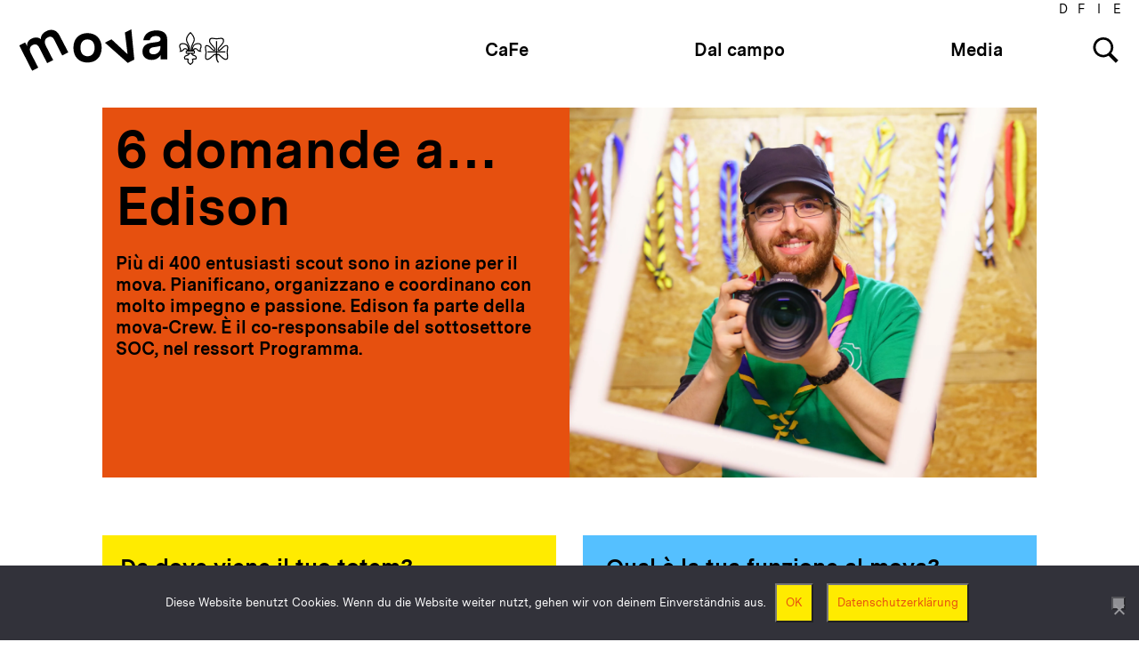

--- FILE ---
content_type: text/html; charset=UTF-8
request_url: https://www.mova.ch/it/6-domande-a-edison
body_size: 9998
content:

<!doctype html>
<html lang="it-IT">
<head>
    <meta charset="utf-8">
    <meta name="viewport" content="width=device-width, initial-scale=1, shrink-to-fit=no">
	<!-- Global site tag (gtag.js) - Google Analytics -->
<script async src="https://www.googletagmanager.com/gtag/js?id=UA-136158740-1"></script>
<script>
  window.dataLayer = window.dataLayer || [];
  function gtag(){dataLayer.push(arguments);}
  gtag('js', new Date());

  gtag('config', 'UA-136158740-1');
</script>
    

	<meta name='robots' content='index, follow, max-image-preview:large, max-snippet:-1, max-video-preview:-1' />
	<style>img:is([sizes="auto" i], [sizes^="auto," i]) { contain-intrinsic-size: 3000px 1500px }</style>
	<link rel="alternate" hreflang="fr" href="https://www.mova.ch/fr/6-questions-a-edison" />
<link rel="alternate" hreflang="de" href="https://www.mova.ch/6-fragen-an-edison" />
<link rel="alternate" hreflang="it" href="https://www.mova.ch/it/6-domande-a-edison" />
<link rel="alternate" hreflang="x-default" href="https://www.mova.ch/6-fragen-an-edison" />

	<!-- This site is optimized with the Yoast SEO plugin v26.4 - https://yoast.com/wordpress/plugins/seo/ -->
	<title>6 domande a... Edison - mova</title>
	<link rel="canonical" href="https://www.mova.ch/it/6-domande-a-edison" />
	<meta property="og:locale" content="it_IT" />
	<meta property="og:type" content="article" />
	<meta property="og:title" content="6 domande a... Edison - mova" />
	<meta property="og:description" content="Più di 400 entusiasti scout sono in azione per il mova. Pianificano, organizzano e coordinano con molto impegno e passione. Edison fa parte della mova-Crew. È il co-responsabile del sottosettore SOC, nel ressort Programma. &nbsp;" />
	<meta property="og:url" content="https://www.mova.ch/it/6-domande-a-edison" />
	<meta property="og:site_name" content="mova" />
	<meta property="article:publisher" content="https://www.facebook.com/mova2021/" />
	<meta property="article:published_time" content="2021-05-06T07:05:30+00:00" />
	<meta property="og:image" content="https://www.mova.ch/wp-content/uploads/2021/05/Bild-Edison-kleiner-scaled.jpg" />
	<meta property="og:image:width" content="2560" />
	<meta property="og:image:height" content="2029" />
	<meta property="og:image:type" content="image/jpeg" />
	<meta name="author" content="Nameiki" />
	<meta name="twitter:card" content="summary_large_image" />
	<meta name="twitter:label1" content="Scritto da" />
	<meta name="twitter:data1" content="Nameiki" />
	<meta name="twitter:label2" content="Tempo di lettura stimato" />
	<meta name="twitter:data2" content="1 minuto" />
	<script type="application/ld+json" class="yoast-schema-graph">{"@context":"https://schema.org","@graph":[{"@type":"Article","@id":"https://www.mova.ch/it/6-domande-a-edison#article","isPartOf":{"@id":"https://www.mova.ch/it/6-domande-a-edison"},"author":{"name":"Nameiki","@id":"https://www.mova.ch/#/schema/person/cbfe6e96ea88e362907400189fea68b7"},"headline":"6 domande a&#8230; Edison","datePublished":"2021-05-06T07:05:30+00:00","mainEntityOfPage":{"@id":"https://www.mova.ch/it/6-domande-a-edison"},"wordCount":36,"publisher":{"@id":"https://www.mova.ch/#organization"},"image":{"@id":"https://www.mova.ch/it/6-domande-a-edison#primaryimage"},"thumbnailUrl":"https://www.mova.ch/wp-content/uploads/2021/05/Bild-Edison-kleiner-scaled.jpg","articleSection":["Non categorizzato"],"inLanguage":"it-IT"},{"@type":"WebPage","@id":"https://www.mova.ch/it/6-domande-a-edison","url":"https://www.mova.ch/it/6-domande-a-edison","name":"6 domande a... Edison - mova","isPartOf":{"@id":"https://www.mova.ch/#website"},"primaryImageOfPage":{"@id":"https://www.mova.ch/it/6-domande-a-edison#primaryimage"},"image":{"@id":"https://www.mova.ch/it/6-domande-a-edison#primaryimage"},"thumbnailUrl":"https://www.mova.ch/wp-content/uploads/2021/05/Bild-Edison-kleiner-scaled.jpg","datePublished":"2021-05-06T07:05:30+00:00","breadcrumb":{"@id":"https://www.mova.ch/it/6-domande-a-edison#breadcrumb"},"inLanguage":"it-IT","potentialAction":[{"@type":"ReadAction","target":["https://www.mova.ch/it/6-domande-a-edison"]}]},{"@type":"ImageObject","inLanguage":"it-IT","@id":"https://www.mova.ch/it/6-domande-a-edison#primaryimage","url":"https://www.mova.ch/wp-content/uploads/2021/05/Bild-Edison-kleiner-scaled.jpg","contentUrl":"https://www.mova.ch/wp-content/uploads/2021/05/Bild-Edison-kleiner-scaled.jpg","width":2560,"height":2029},{"@type":"BreadcrumbList","@id":"https://www.mova.ch/it/6-domande-a-edison#breadcrumb","itemListElement":[{"@type":"ListItem","position":1,"name":"Startseite","item":"https://www.mova.ch/it"},{"@type":"ListItem","position":2,"name":"6 domande a&#8230; Edison"}]},{"@type":"WebSite","@id":"https://www.mova.ch/#website","url":"https://www.mova.ch/","name":"mova","description":"Bundeslager - Camp Fédéral - Campo Federale","publisher":{"@id":"https://www.mova.ch/#organization"},"potentialAction":[{"@type":"SearchAction","target":{"@type":"EntryPoint","urlTemplate":"https://www.mova.ch/?s={search_term_string}"},"query-input":{"@type":"PropertyValueSpecification","valueRequired":true,"valueName":"search_term_string"}}],"inLanguage":"it-IT"},{"@type":"Organization","@id":"https://www.mova.ch/#organization","name":"mova","url":"https://www.mova.ch/","logo":{"@type":"ImageObject","inLanguage":"it-IT","@id":"https://www.mova.ch/#/schema/logo/image/","url":"https://www.mova.ch/wp-content/uploads/2020/02/mova.jpg","contentUrl":"https://www.mova.ch/wp-content/uploads/2020/02/mova.jpg","width":960,"height":960,"caption":"mova"},"image":{"@id":"https://www.mova.ch/#/schema/logo/image/"},"sameAs":["https://www.facebook.com/mova2021/","https://www.instagram.com/cafe_bula21/"]},{"@type":"Person","@id":"https://www.mova.ch/#/schema/person/cbfe6e96ea88e362907400189fea68b7","name":"Nameiki","image":{"@type":"ImageObject","inLanguage":"it-IT","@id":"https://www.mova.ch/#/schema/person/image/","url":"https://secure.gravatar.com/avatar/75d7c5f010111c246348942917d6844fea6cefe1ac71b30386505a3718fadecd?s=96&d=mm&r=g","contentUrl":"https://secure.gravatar.com/avatar/75d7c5f010111c246348942917d6844fea6cefe1ac71b30386505a3718fadecd?s=96&d=mm&r=g","caption":"Nameiki"},"url":"https://www.mova.ch/it/author/nameiki"}]}</script>
	<!-- / Yoast SEO plugin. -->


<link rel="alternate" type="application/rss+xml" title="mova &raquo; 6 domande a&#8230; Edison Feed dei commenti" href="https://www.mova.ch/it/6-domande-a-edison/feed" />
<script type="text/javascript">
/* <![CDATA[ */
window._wpemojiSettings = {"baseUrl":"https:\/\/s.w.org\/images\/core\/emoji\/16.0.1\/72x72\/","ext":".png","svgUrl":"https:\/\/s.w.org\/images\/core\/emoji\/16.0.1\/svg\/","svgExt":".svg","source":{"concatemoji":"https:\/\/www.mova.ch\/wp-includes\/js\/wp-emoji-release.min.js?ver=6.8.3"}};
/*! This file is auto-generated */
!function(s,n){var o,i,e;function c(e){try{var t={supportTests:e,timestamp:(new Date).valueOf()};sessionStorage.setItem(o,JSON.stringify(t))}catch(e){}}function p(e,t,n){e.clearRect(0,0,e.canvas.width,e.canvas.height),e.fillText(t,0,0);var t=new Uint32Array(e.getImageData(0,0,e.canvas.width,e.canvas.height).data),a=(e.clearRect(0,0,e.canvas.width,e.canvas.height),e.fillText(n,0,0),new Uint32Array(e.getImageData(0,0,e.canvas.width,e.canvas.height).data));return t.every(function(e,t){return e===a[t]})}function u(e,t){e.clearRect(0,0,e.canvas.width,e.canvas.height),e.fillText(t,0,0);for(var n=e.getImageData(16,16,1,1),a=0;a<n.data.length;a++)if(0!==n.data[a])return!1;return!0}function f(e,t,n,a){switch(t){case"flag":return n(e,"\ud83c\udff3\ufe0f\u200d\u26a7\ufe0f","\ud83c\udff3\ufe0f\u200b\u26a7\ufe0f")?!1:!n(e,"\ud83c\udde8\ud83c\uddf6","\ud83c\udde8\u200b\ud83c\uddf6")&&!n(e,"\ud83c\udff4\udb40\udc67\udb40\udc62\udb40\udc65\udb40\udc6e\udb40\udc67\udb40\udc7f","\ud83c\udff4\u200b\udb40\udc67\u200b\udb40\udc62\u200b\udb40\udc65\u200b\udb40\udc6e\u200b\udb40\udc67\u200b\udb40\udc7f");case"emoji":return!a(e,"\ud83e\udedf")}return!1}function g(e,t,n,a){var r="undefined"!=typeof WorkerGlobalScope&&self instanceof WorkerGlobalScope?new OffscreenCanvas(300,150):s.createElement("canvas"),o=r.getContext("2d",{willReadFrequently:!0}),i=(o.textBaseline="top",o.font="600 32px Arial",{});return e.forEach(function(e){i[e]=t(o,e,n,a)}),i}function t(e){var t=s.createElement("script");t.src=e,t.defer=!0,s.head.appendChild(t)}"undefined"!=typeof Promise&&(o="wpEmojiSettingsSupports",i=["flag","emoji"],n.supports={everything:!0,everythingExceptFlag:!0},e=new Promise(function(e){s.addEventListener("DOMContentLoaded",e,{once:!0})}),new Promise(function(t){var n=function(){try{var e=JSON.parse(sessionStorage.getItem(o));if("object"==typeof e&&"number"==typeof e.timestamp&&(new Date).valueOf()<e.timestamp+604800&&"object"==typeof e.supportTests)return e.supportTests}catch(e){}return null}();if(!n){if("undefined"!=typeof Worker&&"undefined"!=typeof OffscreenCanvas&&"undefined"!=typeof URL&&URL.createObjectURL&&"undefined"!=typeof Blob)try{var e="postMessage("+g.toString()+"("+[JSON.stringify(i),f.toString(),p.toString(),u.toString()].join(",")+"));",a=new Blob([e],{type:"text/javascript"}),r=new Worker(URL.createObjectURL(a),{name:"wpTestEmojiSupports"});return void(r.onmessage=function(e){c(n=e.data),r.terminate(),t(n)})}catch(e){}c(n=g(i,f,p,u))}t(n)}).then(function(e){for(var t in e)n.supports[t]=e[t],n.supports.everything=n.supports.everything&&n.supports[t],"flag"!==t&&(n.supports.everythingExceptFlag=n.supports.everythingExceptFlag&&n.supports[t]);n.supports.everythingExceptFlag=n.supports.everythingExceptFlag&&!n.supports.flag,n.DOMReady=!1,n.readyCallback=function(){n.DOMReady=!0}}).then(function(){return e}).then(function(){var e;n.supports.everything||(n.readyCallback(),(e=n.source||{}).concatemoji?t(e.concatemoji):e.wpemoji&&e.twemoji&&(t(e.twemoji),t(e.wpemoji)))}))}((window,document),window._wpemojiSettings);
/* ]]> */
</script>
<style id='wp-emoji-styles-inline-css' type='text/css'>

	img.wp-smiley, img.emoji {
		display: inline !important;
		border: none !important;
		box-shadow: none !important;
		height: 1em !important;
		width: 1em !important;
		margin: 0 0.07em !important;
		vertical-align: -0.1em !important;
		background: none !important;
		padding: 0 !important;
	}
</style>
<style id='classic-theme-styles-inline-css' type='text/css'>
/*! This file is auto-generated */
.wp-block-button__link{color:#fff;background-color:#32373c;border-radius:9999px;box-shadow:none;text-decoration:none;padding:calc(.667em + 2px) calc(1.333em + 2px);font-size:1.125em}.wp-block-file__button{background:#32373c;color:#fff;text-decoration:none}
</style>
<style id='safe-svg-svg-icon-style-inline-css' type='text/css'>
.safe-svg-cover{text-align:center}.safe-svg-cover .safe-svg-inside{display:inline-block;max-width:100%}.safe-svg-cover svg{fill:currentColor;height:100%;max-height:100%;max-width:100%;width:100%}

</style>
<style id='pdfemb-pdf-embedder-viewer-style-inline-css' type='text/css'>
.wp-block-pdfemb-pdf-embedder-viewer{max-width:none}

</style>
<style id='global-styles-inline-css' type='text/css'>
:root{--wp--preset--aspect-ratio--square: 1;--wp--preset--aspect-ratio--4-3: 4/3;--wp--preset--aspect-ratio--3-4: 3/4;--wp--preset--aspect-ratio--3-2: 3/2;--wp--preset--aspect-ratio--2-3: 2/3;--wp--preset--aspect-ratio--16-9: 16/9;--wp--preset--aspect-ratio--9-16: 9/16;--wp--preset--color--black: #000000;--wp--preset--color--cyan-bluish-gray: #abb8c3;--wp--preset--color--white: #ffffff;--wp--preset--color--pale-pink: #f78da7;--wp--preset--color--vivid-red: #cf2e2e;--wp--preset--color--luminous-vivid-orange: #ff6900;--wp--preset--color--luminous-vivid-amber: #fcb900;--wp--preset--color--light-green-cyan: #7bdcb5;--wp--preset--color--vivid-green-cyan: #00d084;--wp--preset--color--pale-cyan-blue: #8ed1fc;--wp--preset--color--vivid-cyan-blue: #0693e3;--wp--preset--color--vivid-purple: #9b51e0;--wp--preset--gradient--vivid-cyan-blue-to-vivid-purple: linear-gradient(135deg,rgba(6,147,227,1) 0%,rgb(155,81,224) 100%);--wp--preset--gradient--light-green-cyan-to-vivid-green-cyan: linear-gradient(135deg,rgb(122,220,180) 0%,rgb(0,208,130) 100%);--wp--preset--gradient--luminous-vivid-amber-to-luminous-vivid-orange: linear-gradient(135deg,rgba(252,185,0,1) 0%,rgba(255,105,0,1) 100%);--wp--preset--gradient--luminous-vivid-orange-to-vivid-red: linear-gradient(135deg,rgba(255,105,0,1) 0%,rgb(207,46,46) 100%);--wp--preset--gradient--very-light-gray-to-cyan-bluish-gray: linear-gradient(135deg,rgb(238,238,238) 0%,rgb(169,184,195) 100%);--wp--preset--gradient--cool-to-warm-spectrum: linear-gradient(135deg,rgb(74,234,220) 0%,rgb(151,120,209) 20%,rgb(207,42,186) 40%,rgb(238,44,130) 60%,rgb(251,105,98) 80%,rgb(254,248,76) 100%);--wp--preset--gradient--blush-light-purple: linear-gradient(135deg,rgb(255,206,236) 0%,rgb(152,150,240) 100%);--wp--preset--gradient--blush-bordeaux: linear-gradient(135deg,rgb(254,205,165) 0%,rgb(254,45,45) 50%,rgb(107,0,62) 100%);--wp--preset--gradient--luminous-dusk: linear-gradient(135deg,rgb(255,203,112) 0%,rgb(199,81,192) 50%,rgb(65,88,208) 100%);--wp--preset--gradient--pale-ocean: linear-gradient(135deg,rgb(255,245,203) 0%,rgb(182,227,212) 50%,rgb(51,167,181) 100%);--wp--preset--gradient--electric-grass: linear-gradient(135deg,rgb(202,248,128) 0%,rgb(113,206,126) 100%);--wp--preset--gradient--midnight: linear-gradient(135deg,rgb(2,3,129) 0%,rgb(40,116,252) 100%);--wp--preset--font-size--small: 13px;--wp--preset--font-size--medium: 20px;--wp--preset--font-size--large: 36px;--wp--preset--font-size--x-large: 42px;--wp--preset--spacing--20: 0.44rem;--wp--preset--spacing--30: 0.67rem;--wp--preset--spacing--40: 1rem;--wp--preset--spacing--50: 1.5rem;--wp--preset--spacing--60: 2.25rem;--wp--preset--spacing--70: 3.38rem;--wp--preset--spacing--80: 5.06rem;--wp--preset--shadow--natural: 6px 6px 9px rgba(0, 0, 0, 0.2);--wp--preset--shadow--deep: 12px 12px 50px rgba(0, 0, 0, 0.4);--wp--preset--shadow--sharp: 6px 6px 0px rgba(0, 0, 0, 0.2);--wp--preset--shadow--outlined: 6px 6px 0px -3px rgba(255, 255, 255, 1), 6px 6px rgba(0, 0, 0, 1);--wp--preset--shadow--crisp: 6px 6px 0px rgba(0, 0, 0, 1);}:where(.is-layout-flex){gap: 0.5em;}:where(.is-layout-grid){gap: 0.5em;}body .is-layout-flex{display: flex;}.is-layout-flex{flex-wrap: wrap;align-items: center;}.is-layout-flex > :is(*, div){margin: 0;}body .is-layout-grid{display: grid;}.is-layout-grid > :is(*, div){margin: 0;}:where(.wp-block-columns.is-layout-flex){gap: 2em;}:where(.wp-block-columns.is-layout-grid){gap: 2em;}:where(.wp-block-post-template.is-layout-flex){gap: 1.25em;}:where(.wp-block-post-template.is-layout-grid){gap: 1.25em;}.has-black-color{color: var(--wp--preset--color--black) !important;}.has-cyan-bluish-gray-color{color: var(--wp--preset--color--cyan-bluish-gray) !important;}.has-white-color{color: var(--wp--preset--color--white) !important;}.has-pale-pink-color{color: var(--wp--preset--color--pale-pink) !important;}.has-vivid-red-color{color: var(--wp--preset--color--vivid-red) !important;}.has-luminous-vivid-orange-color{color: var(--wp--preset--color--luminous-vivid-orange) !important;}.has-luminous-vivid-amber-color{color: var(--wp--preset--color--luminous-vivid-amber) !important;}.has-light-green-cyan-color{color: var(--wp--preset--color--light-green-cyan) !important;}.has-vivid-green-cyan-color{color: var(--wp--preset--color--vivid-green-cyan) !important;}.has-pale-cyan-blue-color{color: var(--wp--preset--color--pale-cyan-blue) !important;}.has-vivid-cyan-blue-color{color: var(--wp--preset--color--vivid-cyan-blue) !important;}.has-vivid-purple-color{color: var(--wp--preset--color--vivid-purple) !important;}.has-black-background-color{background-color: var(--wp--preset--color--black) !important;}.has-cyan-bluish-gray-background-color{background-color: var(--wp--preset--color--cyan-bluish-gray) !important;}.has-white-background-color{background-color: var(--wp--preset--color--white) !important;}.has-pale-pink-background-color{background-color: var(--wp--preset--color--pale-pink) !important;}.has-vivid-red-background-color{background-color: var(--wp--preset--color--vivid-red) !important;}.has-luminous-vivid-orange-background-color{background-color: var(--wp--preset--color--luminous-vivid-orange) !important;}.has-luminous-vivid-amber-background-color{background-color: var(--wp--preset--color--luminous-vivid-amber) !important;}.has-light-green-cyan-background-color{background-color: var(--wp--preset--color--light-green-cyan) !important;}.has-vivid-green-cyan-background-color{background-color: var(--wp--preset--color--vivid-green-cyan) !important;}.has-pale-cyan-blue-background-color{background-color: var(--wp--preset--color--pale-cyan-blue) !important;}.has-vivid-cyan-blue-background-color{background-color: var(--wp--preset--color--vivid-cyan-blue) !important;}.has-vivid-purple-background-color{background-color: var(--wp--preset--color--vivid-purple) !important;}.has-black-border-color{border-color: var(--wp--preset--color--black) !important;}.has-cyan-bluish-gray-border-color{border-color: var(--wp--preset--color--cyan-bluish-gray) !important;}.has-white-border-color{border-color: var(--wp--preset--color--white) !important;}.has-pale-pink-border-color{border-color: var(--wp--preset--color--pale-pink) !important;}.has-vivid-red-border-color{border-color: var(--wp--preset--color--vivid-red) !important;}.has-luminous-vivid-orange-border-color{border-color: var(--wp--preset--color--luminous-vivid-orange) !important;}.has-luminous-vivid-amber-border-color{border-color: var(--wp--preset--color--luminous-vivid-amber) !important;}.has-light-green-cyan-border-color{border-color: var(--wp--preset--color--light-green-cyan) !important;}.has-vivid-green-cyan-border-color{border-color: var(--wp--preset--color--vivid-green-cyan) !important;}.has-pale-cyan-blue-border-color{border-color: var(--wp--preset--color--pale-cyan-blue) !important;}.has-vivid-cyan-blue-border-color{border-color: var(--wp--preset--color--vivid-cyan-blue) !important;}.has-vivid-purple-border-color{border-color: var(--wp--preset--color--vivid-purple) !important;}.has-vivid-cyan-blue-to-vivid-purple-gradient-background{background: var(--wp--preset--gradient--vivid-cyan-blue-to-vivid-purple) !important;}.has-light-green-cyan-to-vivid-green-cyan-gradient-background{background: var(--wp--preset--gradient--light-green-cyan-to-vivid-green-cyan) !important;}.has-luminous-vivid-amber-to-luminous-vivid-orange-gradient-background{background: var(--wp--preset--gradient--luminous-vivid-amber-to-luminous-vivid-orange) !important;}.has-luminous-vivid-orange-to-vivid-red-gradient-background{background: var(--wp--preset--gradient--luminous-vivid-orange-to-vivid-red) !important;}.has-very-light-gray-to-cyan-bluish-gray-gradient-background{background: var(--wp--preset--gradient--very-light-gray-to-cyan-bluish-gray) !important;}.has-cool-to-warm-spectrum-gradient-background{background: var(--wp--preset--gradient--cool-to-warm-spectrum) !important;}.has-blush-light-purple-gradient-background{background: var(--wp--preset--gradient--blush-light-purple) !important;}.has-blush-bordeaux-gradient-background{background: var(--wp--preset--gradient--blush-bordeaux) !important;}.has-luminous-dusk-gradient-background{background: var(--wp--preset--gradient--luminous-dusk) !important;}.has-pale-ocean-gradient-background{background: var(--wp--preset--gradient--pale-ocean) !important;}.has-electric-grass-gradient-background{background: var(--wp--preset--gradient--electric-grass) !important;}.has-midnight-gradient-background{background: var(--wp--preset--gradient--midnight) !important;}.has-small-font-size{font-size: var(--wp--preset--font-size--small) !important;}.has-medium-font-size{font-size: var(--wp--preset--font-size--medium) !important;}.has-large-font-size{font-size: var(--wp--preset--font-size--large) !important;}.has-x-large-font-size{font-size: var(--wp--preset--font-size--x-large) !important;}
:where(.wp-block-post-template.is-layout-flex){gap: 1.25em;}:where(.wp-block-post-template.is-layout-grid){gap: 1.25em;}
:where(.wp-block-columns.is-layout-flex){gap: 2em;}:where(.wp-block-columns.is-layout-grid){gap: 2em;}
:root :where(.wp-block-pullquote){font-size: 1.5em;line-height: 1.6;}
</style>
<link rel='stylesheet' id='bbspoiler-css' href='https://www.mova.ch/wp-content/plugins/bbspoiler/inc/bbspoiler.css?ver=6.8.3' type='text/css' media='all' />
<link rel='stylesheet' id='poll-maker-ays-css' href='https://www.mova.ch/wp-content/plugins/poll-maker/public/css/poll-maker-ays-public.css?ver=6.1.0' type='text/css' media='all' />
<link rel='stylesheet' id='quiz-maker-css' href='https://www.mova.ch/wp-content/plugins/quiz-maker/public/css/quiz-maker-public.css?ver=6.7.0.82' type='text/css' media='all' />
<link rel='stylesheet' id='bula-dist-style-css' href='https://www.mova.ch/wp-content/themes/bula21/dist/css/style.css?ver=202207178' type='text/css' media='all' />
<style id='bula-dist-style-inline-css' type='text/css'>

                :root {
                        --hauptpartner-logo-width: 150px;
                        --partner-logo-width: 130px;
                }
</style>
<script type="text/javascript" src="https://www.mova.ch/wp-includes/js/jquery/jquery.min.js?ver=3.7.1" id="jquery-core-js"></script>
<script type="text/javascript" src="https://www.mova.ch/wp-includes/js/jquery/jquery-migrate.min.js?ver=3.4.1" id="jquery-migrate-js"></script>
<script type="text/javascript" id="bbspoiler-js-extra">
/* <![CDATA[ */
var title = {"unfolded":"Espandi","folded":"Riduci"};
/* ]]> */
</script>
<script type="text/javascript" src="https://www.mova.ch/wp-content/plugins/bbspoiler/inc/bbspoiler.js?ver=6.8.3" id="bbspoiler-js"></script>
<script type="text/javascript" id="wpml-browser-redirect-js-extra">
/* <![CDATA[ */
var wpml_browser_redirect_params = {"pageLanguage":"it","languageUrls":{"fr_fr":"https:\/\/www.mova.ch\/fr\/6-questions-a-edison","fr":"https:\/\/www.mova.ch\/fr\/6-questions-a-edison","de_de":"https:\/\/www.mova.ch\/6-fragen-an-edison","de":"https:\/\/www.mova.ch\/6-fragen-an-edison","it_it":"https:\/\/www.mova.ch\/it\/6-domande-a-edison","it":"https:\/\/www.mova.ch\/it\/6-domande-a-edison"},"cookie":{"name":"_icl_visitor_lang_js","domain":"www.mova.ch","path":"\/","expiration":24}};
/* ]]> */
</script>
<script type="text/javascript" src="https://www.mova.ch/wp-content/plugins/sitepress-multilingual-cms/dist/js/browser-redirect/app.js?ver=485900" id="wpml-browser-redirect-js"></script>
<link rel="https://api.w.org/" href="https://www.mova.ch/it/wp-json/" /><link rel="alternate" title="JSON" type="application/json" href="https://www.mova.ch/it/wp-json/wp/v2/posts/5736" /><link rel="EditURI" type="application/rsd+xml" title="RSD" href="https://www.mova.ch/xmlrpc.php?rsd" />
<meta name="generator" content="WordPress 6.8.3" />
<link rel='shortlink' href='https://www.mova.ch/it?p=5736' />
<link rel="alternate" title="oEmbed (JSON)" type="application/json+oembed" href="https://www.mova.ch/it/wp-json/oembed/1.0/embed?url=https%3A%2F%2Fwww.mova.ch%2Fit%2F6-domande-a-edison" />
<link rel="alternate" title="oEmbed (XML)" type="text/xml+oembed" href="https://www.mova.ch/it/wp-json/oembed/1.0/embed?url=https%3A%2F%2Fwww.mova.ch%2Fit%2F6-domande-a-edison&#038;format=xml" />
<meta name="generator" content="WPML ver:4.8.5 stt:1,4,3,27;" />
<link rel="icon" href="https://www.mova.ch/wp-content/uploads/2020/02/cropped-mova-32x32.jpg" sizes="32x32" />
<link rel="icon" href="https://www.mova.ch/wp-content/uploads/2020/02/cropped-mova-192x192.jpg" sizes="192x192" />
<link rel="apple-touch-icon" href="https://www.mova.ch/wp-content/uploads/2020/02/cropped-mova-180x180.jpg" />
<meta name="msapplication-TileImage" content="https://www.mova.ch/wp-content/uploads/2020/02/cropped-mova-270x270.jpg" />
		<style type="text/css" id="wp-custom-css">
			.sp-wrap-default .sp-body {
    background: none !important;
    border-top: 0px solid #C3CBD1;
}

.sp-wrap-default {
    background: none;
    border-color: #C3CBD1;
}

.sp-wrap {

    border-style: none !important;
   
}
		</style>
		</head>

<body class="wp-singular post-template-default single single-post postid-5736 single-format-standard wp-theme-bula21 navigation-visible cookies-not-set">

<div class="mod-search">
    <div class="search-form-wrapper">
        <button class="search-form-close" aria-label="Chiudere ">
            <div class="line"></div>
            <div class="line"></div>
            <div class="line"></div>
        </button>
        <form role="search" method="get" id="searchform" class="searchform" action="/">
            <div>
                <label class="screen-reader-text sr-only" for="s">Suche nach:</label>
                <div class="search-element">
                    <button class="search-icon" role="button" form="searchform">
                        <img src="https://www.mova.ch/wp-content/themes/bula21/img/search-icon.svg" alt="Search icon">
                    </button>
                    <input type="text"
                           class="search-input"
                           placeholder="Suche nach"
                           value="" name="s" id="s">
                </div>
                <input type="submit" id="searchsubmit" value="Suche" class="sr-only">
            </div>
            <input type="hidden" name="lang" value="de"></form>
    </div>
</div>

    <div class="mod-navigation meta">
        <div class="container">
            <div class="banner-wrapper">
                <div></div>
                <div class="navigation-wrapper">
                    <div class="inner-wrapper">
						
                        <div class="lang-menu">
                            <a class="lang-switch" href="https://www.mova.ch/6-fragen-an-edison">D</a>
                            <a class="lang-switch" href="https://www.mova.ch/fr/6-questions-a-edison">F</a>
                            <a class="lang-switch" href="https://www.mova.ch/it/6-domande-a-edison">I</a>
                            <a class="lang-switch" href="/en/international/">E</a>
                        </div>
                    </div>
                </div>
            </div>
        </div>
    </div>

<div class="mod-navigation">
    <div class="container">
        <div class="banner-wrapper">
            <div class="mod-logo">
                <a class="logo-link" href="https://www.mova.ch/it">
                    <img src="https://www.mova.ch/wp-content/themes/bula21/img/mova_logo.svg" alt="Mova Logo">
                </a>
            </div>
            <button class="burger-button" aria-label="Navigation">
                <div class="line"></div>
                <div class="line"></div>
                <div class="line"></div>
            </button>
            <div class="navigation-wrapper">
                <div class="inner-wrapper main">
					<div class="bula-main-menu"><ul id="menu-hauptmenu-italienisch" class="menu"><li id="menu-item-13276" class="menu-item menu-item-type-custom menu-item-object-custom menu-item-has-children menu-item-13276"><a href="https://www.mova.ch/it/cafe">CaFe</a>
<ul class="sub-menu">
	<li id="menu-item-2092" class="menu-item menu-item-type-post_type menu-item-object-page menu-item-has-children menu-item-2092"><a href="https://www.mova.ch/it/valori">Valori</a>
	<ul class="sub-menu">
		<li id="menu-item-19310" class="menu-item menu-item-type-post_type menu-item-object-page menu-item-19310"><a href="https://www.mova.ch/it/ambiente-al-mova">Ambiente</a></li>
	</ul>
</li>
	<li id="menu-item-2781" class="menu-item menu-item-type-post_type menu-item-object-page menu-item-has-children menu-item-2781"><a href="https://www.mova.ch/it/programma">Programma</a>
	<ul class="sub-menu">
		<li id="menu-item-2127" class="menu-item menu-item-type-post_type menu-item-object-page menu-item-2127"><a href="https://www.mova.ch/it/tema">Tema</a></li>
		<li id="menu-item-16429" class="menu-item menu-item-type-post_type menu-item-object-post menu-item-16429"><a href="https://www.mova.ch/it/ultime-notizie-la-mova-song-e-pronta">mova-Song</a></li>
	</ul>
</li>
</ul>
</li>
<li id="menu-item-415" class="menu-item menu-item-type-post_type menu-item-object-page menu-item-has-children menu-item-415"><a href="https://www.mova.ch/it/dal-campo">Dal campo</a>
<ul class="sub-menu">
	<li id="menu-item-21423" class="menu-item menu-item-type-post_type menu-item-object-page menu-item-has-children menu-item-21423"><a href="https://www.mova.ch/it/impressioni">Impressioni</a>
	<ul class="sub-menu">
		<li id="menu-item-21838" class="menu-item menu-item-type-post_type menu-item-object-page menu-item-21838"><a href="https://www.mova.ch/it/photobike">photobike</a></li>
	</ul>
</li>
	<li id="menu-item-18991" class="menu-item menu-item-type-post_type menu-item-object-page menu-item-18991"><a href="https://www.mova.ch/it/dal-campo">Blog</a></li>
	<li id="menu-item-16686" class="menu-item menu-item-type-custom menu-item-object-custom menu-item-16686"><a href="https://www.mova.ch/it/il-fuoco-del-mova-e-stato-acceso">Giornale del campo</a></li>
	<li id="menu-item-21871" class="menu-item menu-item-type-post_type menu-item-object-post menu-item-21871"><a href="https://www.mova.ch/it/movatv">movaTV</a></li>
</ul>
</li>
<li id="menu-item-2620" class="menu-item menu-item-type-post_type menu-item-object-page menu-item-has-children menu-item-2620"><a href="https://www.mova.ch/it/medien">Media</a>
<ul class="sub-menu">
	<li id="menu-item-18992" class="menu-item menu-item-type-post_type menu-item-object-page menu-item-18992"><a href="https://www.mova.ch/it/medien">Centro dei media</a></li>
	<li id="menu-item-15754" class="menu-item menu-item-type-post_type menu-item-object-page menu-item-15754"><a href="https://www.mova.ch/it/medien/das-mova-in-den-medien">Il mova nei media</a></li>
</ul>
</li>
</ul></div>
																
                    <button class="search-icon" aria-label="Search">
                        <img src="https://www.mova.ch/wp-content/themes/bula21/img/search-icon.svg" alt="Search icon">
                    </button>

                    <div class="lang-menu">
                        <a class="lang-switch" href="https://www.mova.ch/6-fragen-an-edison">D</a>
                        <a class="lang-switch" href="https://www.mova.ch/fr/6-questions-a-edison">F</a>
                        <a class="lang-switch" href="https://www.mova.ch/it/6-domande-a-edison">I</a>
                        <a class="lang-switch" href="/en/international/">E</a>
                    </div>
                    <div class="mobile-spacer">&nbsp;</div>
                </div>
            </div>
        </div>
    </div>
</div>


    <div class="container mod-single">
        <div class="mod-content">
			                    <section>
						                                    <div class="header bg-red">
                                        <div class="infos">
                                            <h1 class="post-title on">
												6 domande a&#8230; Edison </h1>
                                            <div class="text-intro"><p>Più di 400 entusiasti scout sono in azione per il mova. Pianificano, organizzano e coordinano con molto impegno e passione. Edison fa parte della mova-Crew. È il co-responsabile del sottosettore SOC, nel ressort Programma.</p>
</div>
											                                        </div>
										                                        <div class="illustration" style="background: rgb(73, 191, 252)">
											                                                <img src="https://www.mova.ch/wp-content/uploads/2021/05/Bild-Edison-kleiner-scaled.jpg">
											                                        </div>
                                    </div>
								
						                    </section>
				                    <section>
						                            <div class="content-element--farb-bloecke">
                                <div class="row">
                                    <div class="col-12">
                                        <div class="intro-title">
                                            <h2></h2>
                                        </div>
                                    </div>
                                </div>
								                                    <div class="row masonry">
										                                            <div class="col-12 col-md-6 farb-block-wrapper masonry-item">
                                                <div class="farb-block bg-yellow">
                                                    <div class="title">
														                                                        <h3>Da dove viene il tuo totem? </h3>
                                                    </div>
                                                    <div class="farb-block-content">
														<p>Fin da bambino avevo sempre con me una pila tascabile, e volevo capire tutto nel dettaglio. Per questo mi è stato dato il mio totem, che si riferisce all’inventore Thomas Alva Edison.</p>
                                                    </div>
                                                </div>
                                            </div>
										                                            <div class="col-12 col-md-6 farb-block-wrapper masonry-item">
                                                <div class="farb-block bg-blue">
                                                    <div class="title">
														                                                        <h3> Qual è la tua funzione al mova?</h3>
                                                    </div>
                                                    <div class="farb-block-content">
														<p>Sono co-responsabile del sottosettore SOC, nel ressort Programma, insieme a Tux.</p>
                                                    </div>
                                                </div>
                                            </div>
										                                            <div class="col-12 col-md-6 farb-block-wrapper masonry-item">
                                                <div class="farb-block bg-yellow">
                                                    <div class="title">
														                                                        <h3> Quali sono le sfide più grandi che vi trovate ad affrontare, nel tuo settore? </h3>
                                                    </div>
                                                    <div class="farb-block-content">
														<p>I molti aspetti da tenere in considerazione nello svolgere ogni compito; saper mantenere la visione d’insieme, con chi da quale settore è stata discussa quale questione, e a che punto sono i diversi compiti del sottosettore.</p>
                                                    </div>
                                                </div>
                                            </div>
										                                            <div class="col-12 col-md-6 farb-block-wrapper masonry-item">
                                                <div class="farb-block bg-red">
                                                    <div class="title">
														                                                        <h3>Cosa devi assolutamente avere con te al mova?</h3>
                                                    </div>
                                                    <div class="farb-block-content">
														<p>Cuffie con cancellazione del rumore, così da potermi concedere un paio di minuti tranquilli anche in mezzo al tumulto del mova.</p>
                                                    </div>
                                                </div>
                                            </div>
										                                            <div class="col-12 col-md-6 farb-block-wrapper masonry-item">
                                                <div class="farb-block bg-blue">
                                                    <div class="title">
														                                                        <h3> Cosa ti emoziona di più del mova? </h3>
                                                    </div>
                                                    <div class="farb-block-content">
														<p>Il momento in cui mi addormenterò sul treno del ritorno dopo un mova perfettamente riuscito, consapevole di aver contribuito a qualcosa di fantastico.</p>
                                                    </div>
                                                </div>
                                            </div>
										                                            <div class="col-12 col-md-6 farb-block-wrapper masonry-item">
                                                <div class="farb-block bg-red">
                                                    <div class="title">
														                                                        <h3> A chi dovremmo fare la prossima intervista e perché? </h3>
                                                    </div>
                                                    <div class="farb-block-content">
														<p>Ad Abu, del settore Materiale – perché senza materiale mancherebbe la metà del divertimento nello scoutismo.</p>
                                                    </div>
                                                </div>
                                            </div>
										                                    </div>
								                            </div>

						                    </section>
							        </div>
    </div>

<div class="mod-special">
    <div id="special-area"></div>
    <div class="special-icon"><i class="icon-play"></i></div>
</div>
<footer class="mod-footer">
    <div class="container">
        <div class="row">
            <div class="col-6">
				<p>Associazione Cafe 2021<br />
c/o Movimento Scout Svizzero<br />
Speichergasse 31<br />
CH-3011 Bern<br />
+41 27 521 20 21<br />
<a href="mailto:info@pbs.ch" target="_blank" rel="noopener">info@pbs.ch</a></p>
<p><a href="https://www.mova.ch/it/informativa-sulla-privacy">Informativa sulla privacy e impressum</a></p>
            </div>
            <div class="col-6">
                <div class="some-icons">
					                        <a class="some-icon" href="https://www.instagram.com/mova.2022/" target="_blank" rel="noreferrer">
                            <img src="https://www.mova.ch/wp-content/themes/bula21/img/instagram.svg" alt="Instagram">
                        </a>
										                        <a class="some-icon" href="https://www.facebook.com/mova2022" target="_blank" rel="noreferrer">
                            <img src="https://www.mova.ch/wp-content/themes/bula21/img/facebook.svg" alt="Facebook">
                        </a>
										                </div>
                            </div>
        </div>
        <div class="row">
            <div class="col-12">
                <div class="partner-wrapper">
					                        <p class="partner-heading">Partner principale</p>
						                                <a href="https://www.migros.ch/fr/cooperatives/migros-valais.html" target="_blank">
                                    <img class="hauptpartner-logo" src="https://www.mova.ch/wp-content/uploads/2022/03/Logo-Migros-sw.png" alt="">
                                </a>
							                                <a href="https://www.post.ch/it" target="_blank">
                                    <img class="hauptpartner-logo" src="https://www.mova.ch/wp-content/uploads/2022/03/Logo-Posta-IT-sw.png" alt="">
                                </a>
							                                <a href="http://www.mobiliare.ch/impegno" target="_blank">
                                    <img class="hauptpartner-logo" src="https://www.mova.ch/wp-content/uploads/2022/03/Logo-Mobiliare-IT-sw.png" alt="">
                                </a>
							                </div>
                <div class="partner-wrapper">
					                        <p class="partner-heading">Partner</p>

						                                <a href="https://www.sbb.ch/it/home.html" target="_blank">
                                    <img class="partner-logo" src="https://www.mova.ch/wp-content/uploads/2022/03/Logo-sbb-sw.png" alt="">
                                </a>
							                                <a href="https://www.postauto.ch/it" target="_blank">
                                    <img class="partner-logo" src="https://www.mova.ch/wp-content/uploads/2022/03/Logo-postauto-IT-sw.png" alt="">
                                </a>
							                                <a href="https://www.matterhorngotthardbahn.ch/fr/hiver/" target="_blank">
                                    <img class="partner-logo" src="https://www.mova.ch/wp-content/uploads/2022/03/Logo-mgb-sw.png" alt="">
                                </a>
							                                <a href="https://www.css.ch/it/clienti-privati.html" target="_blank">
                                    <img class="partner-logo" src="https://www.mova.ch/wp-content/uploads/2022/05/Logo_CSS_sw_neu2.png" alt="">
                                </a>
							                                <a href="https://www.etavis.ch/it/" target="_blank">
                                    <img class="partner-logo" src="https://www.mova.ch/wp-content/uploads/2022/05/Logo-etavis-sw-neu.png" alt="">
                                </a>
							                                <a href="https://www.holzbau-schweiz.ch/it/" target="_blank">
                                    <img class="partner-logo" src="https://www.mova.ch/wp-content/uploads/2022/03/Logo-holzbau-schweiz-sw.png" alt="">
                                </a>
							                                <a href="https://www.hajk.ch/fr/" target="_blank">
                                    <img class="partner-logo" src="https://www.mova.ch/wp-content/uploads/2022/03/Logo-hajk-sw.png" alt="">
                                </a>
							                                <a href="https://www.lionsclubs.ch/it/multi-district-102/inizio.html" target="_blank">
                                    <img class="partner-logo" src="https://www.mova.ch/wp-content/uploads/2022/03/Logo-Lions-Club-sw.png" alt="">
                                </a>
							                </div>
            </div>
        </div>
    </div>
</footer>

<script type="speculationrules">
{"prefetch":[{"source":"document","where":{"and":[{"href_matches":"\/it\/*"},{"not":{"href_matches":["\/wp-*.php","\/wp-admin\/*","\/wp-content\/uploads\/*","\/wp-content\/*","\/wp-content\/plugins\/*","\/wp-content\/themes\/bula21\/*","\/it\/*\\?(.+)"]}},{"not":{"selector_matches":"a[rel~=\"nofollow\"]"}},{"not":{"selector_matches":".no-prefetch, .no-prefetch a"}}]},"eagerness":"conservative"}]}
</script>
<script type="text/javascript" id="cookie-notice-front-js-before">
/* <![CDATA[ */
var cnArgs = {"ajaxUrl":"https:\/\/www.mova.ch\/wp-admin\/admin-ajax.php","nonce":"3ffb023e98","hideEffect":"fade","position":"bottom","onScroll":false,"onScrollOffset":100,"onClick":false,"cookieName":"cookie_notice_accepted","cookieTime":2147483647,"cookieTimeRejected":2592000,"globalCookie":false,"redirection":false,"cache":true,"revokeCookies":false,"revokeCookiesOpt":"automatic"};
/* ]]> */
</script>
<script type="text/javascript" src="https://www.mova.ch/wp-content/plugins/cookie-notice/js/front.min.js?ver=2.5.9" id="cookie-notice-front-js"></script>
<script type="text/javascript" src="https://www.mova.ch/wp-content/plugins/social-polls-by-opinionstage/assets/js/shortcodes.js?ver=19.12.0" id="opinionstage-shortcodes-js"></script>
<script type="text/javascript" id="bula-dist-script-js-extra">
/* <![CDATA[ */
var config = {"themeUrl":"https:\/\/www.mova.ch\/wp-content\/themes\/bula21"};
/* ]]> */
</script>
<script type="text/javascript" src="https://www.mova.ch/wp-content/themes/bula21/dist/js/script.js?ver=202207178" id="bula-dist-script-js"></script>

		<!-- Cookie Notice plugin v2.5.9 by Hu-manity.co https://hu-manity.co/ -->
		<div id="cookie-notice" role="dialog" class="cookie-notice-hidden cookie-revoke-hidden cn-position-bottom" aria-label="Cookie Notice" style="background-color: rgba(50,50,58,1);"><div class="cookie-notice-container" style="color: #fff"><span id="cn-notice-text" class="cn-text-container">Diese Website benutzt Cookies. Wenn du die Website weiter nutzt, gehen wir von deinem Einverständnis aus.</span><span id="cn-notice-buttons" class="cn-buttons-container"><button id="cn-accept-cookie" data-cookie-set="accept" class="cn-set-cookie cn-button cn-button-custom button" aria-label="OK">OK</button><button data-link-url="https://www.mova.ch/it/6-domande-a-edison" data-link-target="_self" id="cn-more-info" class="cn-more-info cn-button cn-button-custom button" aria-label="Datenschutzerklärung">Datenschutzerklärung</button></span><button id="cn-close-notice" data-cookie-set="accept" class="cn-close-icon" aria-label="Nein"></button></div>
			
		</div>
		<!-- / Cookie Notice plugin --></body>
</html>


--- FILE ---
content_type: image/svg+xml
request_url: https://www.mova.ch/wp-content/themes/bula21/img/search-icon.svg
body_size: 81
content:
<svg fill="currentColor" xmlns="http://www.w3.org/2000/svg" viewBox="0 0 50 50">
    <path d="M21 3a17 17 0 1 0 9 31.3l12.4 12.3 4.2-4.2-12.1-12.1A17 17 0 0 0 21 3Zm0 4a13 13 0 1 1 0 26 13 13 0 1 1 0-26Z"/>
</svg>


--- FILE ---
content_type: image/svg+xml
request_url: https://www.mova.ch/wp-content/themes/bula21/img/mova_logo.svg
body_size: 2087
content:
<svg xmlns="http://www.w3.org/2000/svg" viewBox="0 0 404.4 87.1" xml:space="preserve">
  <path d="M268.9 38.7V36c-2 .8-4.1 1-6.8 1.5l-5.3.8c-2.3.3-8.6 1.3-8.6 7.1 0 4.2 3.1 6.2 7.6 6.2 7.8 0 13.1-5.7 13.1-12.8m12.8-14.5V61h-12.5v-7.8c-4.1 6.8-11 8.9-16.7 8.9-8.4 0-17-4.5-17-15.8 0-13.2 12-15.5 16.8-16.2l10.7-1.5c2-.4 6.2-1.2 6.2-5.6 0-4-4.2-5.5-8.7-5.5-8 0-10.2 3.9-11.4 7.9H237C239 13 248.4 7 261.6 7c11.6 0 20 4.7 20 17.1M120 39.4c0 10.7 5.6 15.8 13.3 15.8 8.2 0 13-5.8 13-15.8 0-10.6-5.6-15.6-13.3-15.6-8.2 0-13 5.8-13 15.6m39.5 0c0 17.3-10.8 27.6-26.4 27.6-15.4 0-26.2-10.3-26.2-27.6 0-17.1 10.8-27.4 26.2-27.4 15.6 0 26.4 10.3 26.4 27.4m55.3-34.6-12 6.1 5 40.6-29.9-27.9-12.3 6.3 42.6 37.8 12.1-6.2zM81 16.3 97.4 48 86 53.8 71 24.1c-3-5.5-7-6.7-11.9-4.1-5.4 2.8-7.4 8-3.4 16l13.5 26.4L58 68.1 42.9 38.5c-2.9-5.6-7-6.7-11.8-4.3-5.3 2.7-7.2 8-3.3 15.8l13.6 26.5L30 82.3 6 35.1l11-5.7 3.6 7c-.5-4.5 1.3-10.5 8.4-14.1 6.3-3.2 12.4-2.8 17.2 1 0-4.3 1.4-10.5 10-14.8C66.3 3.3 75.8 6 81 16.3"
        fill="black"/>
    <path d="M373.4 26.9v26.6m-16.6-6.3H390m-58.6 2.3H318a1 1 0 0 1-1-1v-2c0-.5.4-1 1-1h13.3c.6 0 1 .5 1 1v2c0 .5-.4 1-1 1zm-9 0c0 2.8-2.5 3.9-4.3 4.4-1 .2-6 1.2-3.8 6.3 4 0 4.9 0 6.5.6a10 10 0 0 0-.8 4.2c0 2.6 3.2 4.4 4.8 5.4 1.5-1 4.7-2.8 4.7-5.4a10 10 0 0 0-.8-4.2c1.7-.5 2.5-.5 6.5-.6 2.2-5.1-2.8-6.1-3.7-6.3-1.8-.5-4.3-1.6-4.3-4.4m1-4c0-8.6 4-14 10.3-14 6.3 0 6.3 4.1 6.3 5.1 0 3.4-3.7 7-1.1 9.5-6.5 0-5.1-5.1-9.2-5.1a4.6 4.6 0 0 0-4.4 4.6m-8.7 0c0-8.7-4-14-10.3-14-6.3 0-6.3 4-6.3 5 0 3.4 3.7 7 1.2 9.5 6.4 0 5-5.1 9.1-5.1 1.6 0 4.4 1.4 4.4 4.6m4 0c0-14.5-6-15-6-21.3 0-6.2 7.3-13.2 7.3-13.2s7.2 7 7.2 13.2c0 6.3-6 6.8-6 21.2M377 67s-3.6-4.7-3.6-8.6c0-4.1-.1-5.4-1.1-6.4s-3-.6-7.3 3.9c-4.4 4.4-8.5 6.6-11 4.2-2.4-2.5 0-8.3 0-12.2 0-3.9-2.6-9.7-.5-11.8 1.5-1.6 5.6-.3 8.3 2.4 2.6 2.7 6.6 7.3 8.4 5.5 1.9-1.8-3-6.9-4-7.9-.9-1-5.7-6.4-5.7-9 0-.8.1-5.3 3.9-5.3 3.7 0 6.6.8 9.2.8 2.5 0 5.4-.8 9.2-.8 3.7 0 3.8 4.5 3.8 5.3 0 2.6-4.8 8-5.7 9-1 1-5.8 6-4 7.9 1.8 1.8 5.8-2.8 8.5-5.5s6.7-4 8.3-2.4c2 2.1-.5 7.9-.5 11.8 0 3.9 2.4 9.7-.1 12.2-2.5 2.4-6.6.2-11-4.2-4.3-4.5-6.3-5-7.3-3.9-1 1-1 2.3-1 6.4 0 4 3.3 8.5 3.3 8.5"
          fill="none" stroke="black" stroke-width="2" stroke-miterlimit="10"/>
</svg>
